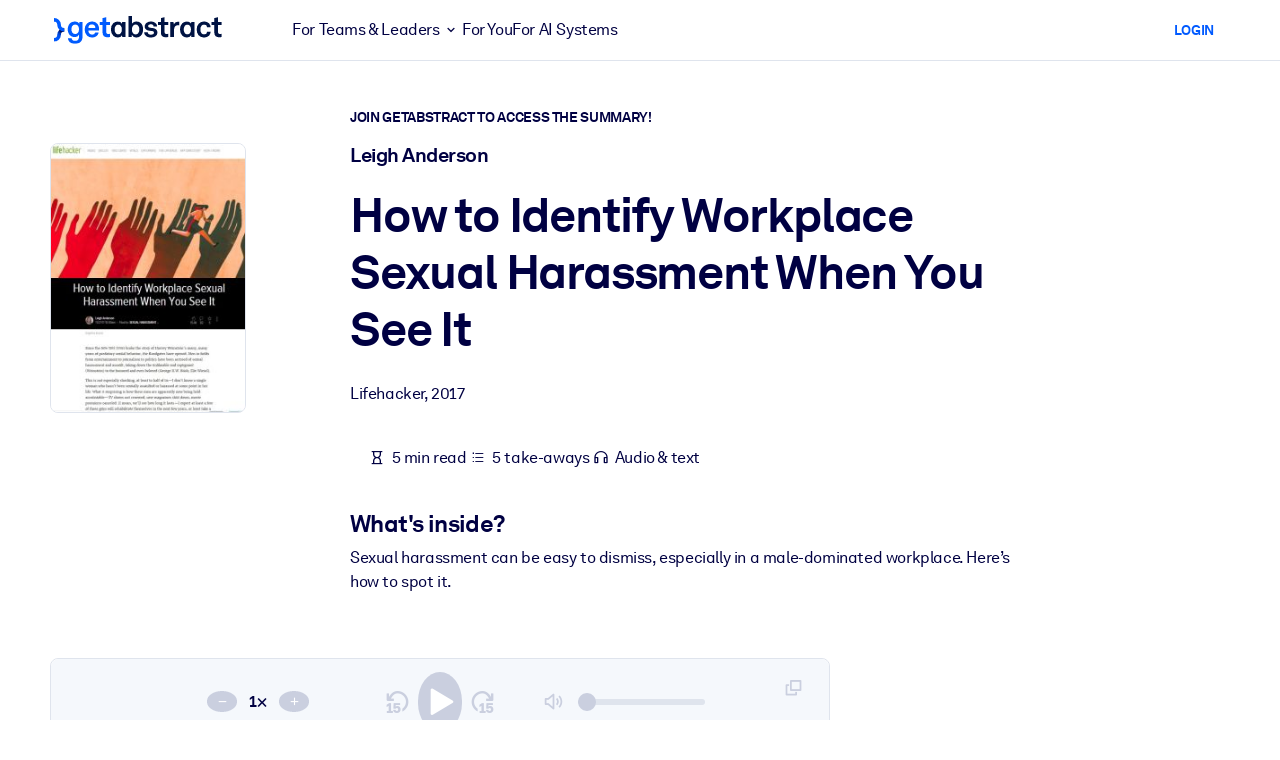

--- FILE ---
content_type: text/javascript
request_url: https://www.getabstract.com/www/design/js/chunk-Cg4cjy6V.js
body_size: 2224
content:
import{ak as C,al as I,ah as k,R as S,c as i,F as T}from"./chunk-iTG3Y9GI.js";import{r as _}from"./chunk-BkD9PEmT.js";import{r as x}from"./chunk-D1WFAhME.js";var m,y;function j(){if(y)return m;y=1;var e=C(),r=_(),a=I(),s=x(),c=e?e.prototype:void 0,l=c?c.toString:void 0;function u(n){if(typeof n=="string")return n;if(a(n))return r(n,u)+"";if(s(n))return l?l.call(n):"";var d=n+"";return d=="0"&&1/n==-1/0?"-0":d}return m=u,m}var b,v;function H(){if(v)return b;v=1;var e=j();function r(a){return a==null?"":e(a)}return b=r,b}var g,q;function R(){if(q)return g;q=1;var e=H(),r=0;function a(s){var c=++r;return e(s)+c}return g=a,g}var F=R();const L=k(F),f=S(e=>i(T,null,[e.icon!==void 0?i("i",{class:"chip-thumbnail-icon "+e.icon,"aria-hidden":"true"},null):e.img!==void 0?i("img",{class:"chip-thumbnail-image",src:e.img,alt:""},null):null,i("span",null,[e.children])])),E=S(e=>{const r=e.active??!1,a=e.disabled??!1,s=e.border??!1,c=e.id??L("chip-"),l=e.type??"",u=e.variant==="danger"?"chip--danger":e.variant==="success"?"chip--success":e.variant==="primary"?"chip--primary":"",n=()=>{const t=["chip",u];return s&&t.push("chip--border"),["radio","checkbox","link"].includes(l)&&t.push("chip--interactive"),t},d=()=>n().join(" "),h=()=>{const t=n();return r&&t.push("active"),a&&t.push("disabled"),t.join(" ")},o=()=>["chip-body"].join(" ");return e.type==="checkbox"||e.type==="radio"?i("span",{class:d()},[i("input",{type:e.type,name:e.name,id:c,hidden:"hidden",onChange:t=>{e.changeHandler!==void 0&&(t.preventDefault(),e.changeHandler())},value:e.value,disabled:a,checked:e.active},null),i("label",{for:c,class:o()},[i(f,{icon:e.icon,img:e.image},{default:()=>[e.children]})])]):e.type==="link"&&(e.disabled??!1)?i("span",{class:h()},[i("span",{class:o()},[i(f,{icon:e.icon,img:e.image},{default:()=>[e.children]})])]):e.type==="link"?i("span",{class:h()},[i("a",{href:e.href,class:o()},[i(f,{icon:e.icon,img:e.image},{default:()=>[e.children]})])]):i("span",{class:h()},[i("span",{class:o()},[i(f,{icon:e.icon,img:e.image},{default:()=>[e.children]}),e.type==="removable"?i("button",{type:"button",class:"chip-close","aria-label":"Close",disabled:a,onClick:()=>{e.removeHandler!==void 0&&e.removeHandler()}},[i("i",{class:"ico-close","aria-hidden":"true"},null)]):null])])});export{E as G,H as r};
//# sourceMappingURL=chunk-Cg4cjy6V.js.map


--- FILE ---
content_type: text/javascript
request_url: https://www.getabstract.com/_astro/runtime-dom.esm-bundler.PJG_D8lW.js
body_size: 11378
content:
import{f as dt,h as It,j as M,k as yt,l as y,m as Rt,n as Ht,p as Ot,t as $t,F as xt,q as Ft,r as V,v as X,c as Bt,B as Gt,w as zt,x as R,y as Wt,z as qt,A as jt,C as pt,D as Kt,E as mt,G as Ut,H as ht,I as Vt,J as Xt}from"./gaContext.DkAuomnu.js";/**
* @vue/runtime-dom v3.5.24
* (c) 2018-present Yuxi (Evan) You and Vue contributors
* @license MIT
**/let F;const J=typeof window<"u"&&window.trustedTypes;if(J)try{F=J.createPolicy("vue",{createHTML:t=>t})}catch{}const gt=F?t=>F.createHTML(t):t=>t,Jt="http://www.w3.org/2000/svg",Zt="http://www.w3.org/1998/Math/MathML",g=typeof document<"u"?document:null,Z=g&&g.createElement("template"),Qt={insert:(t,e,n)=>{e.insertBefore(t,n||null)},remove:t=>{const e=t.parentNode;e&&e.removeChild(t)},createElement:(t,e,n,s)=>{const o=e==="svg"?g.createElementNS(Jt,t):e==="mathml"?g.createElementNS(Zt,t):n?g.createElement(t,{is:n}):g.createElement(t);return t==="select"&&s&&s.multiple!=null&&o.setAttribute("multiple",s.multiple),o},createText:t=>g.createTextNode(t),createComment:t=>g.createComment(t),setText:(t,e)=>{t.nodeValue=e},setElementText:(t,e)=>{t.textContent=e},parentNode:t=>t.parentNode,nextSibling:t=>t.nextSibling,querySelector:t=>g.querySelector(t),setScopeId(t,e){t.setAttribute(e,"")},insertStaticContent(t,e,n,s,o,r){const i=n?n.previousSibling:e.lastChild;if(o&&(o===r||o.nextSibling))for(;e.insertBefore(o.cloneNode(!0),n),!(o===r||!(o=o.nextSibling)););else{Z.innerHTML=gt(s==="svg"?`<svg>${t}</svg>`:s==="mathml"?`<math>${t}</math>`:t);const c=Z.content;if(s==="svg"||s==="mathml"){const u=c.firstChild;for(;u.firstChild;)c.appendChild(u.firstChild);c.removeChild(u)}e.insertBefore(c,n)}return[i?i.nextSibling:e.firstChild,n?n.previousSibling:e.lastChild]}},v="transition",w="animation",A=Symbol("_vtc"),vt={name:String,type:String,css:{type:Boolean,default:!0},duration:[String,Number,Object],enterFromClass:String,enterActiveClass:String,enterToClass:String,appearFromClass:String,appearActiveClass:String,appearToClass:String,leaveFromClass:String,leaveActiveClass:String,leaveToClass:String},Yt=y({},Gt,vt),T=(t,e=[])=>{R(t)?t.forEach(n=>n(...e)):t&&t(...e)},Q=t=>t?R(t)?t.some(e=>e.length>1):t.length>1:!1;function kt(t){const e={};for(const a in t)a in vt||(e[a]=t[a]);if(t.css===!1)return e;const{name:n="v",type:s,duration:o,enterFromClass:r=`${n}-enter-from`,enterActiveClass:i=`${n}-enter-active`,enterToClass:c=`${n}-enter-to`,appearFromClass:u=r,appearActiveClass:f=i,appearToClass:l=c,leaveFromClass:p=`${n}-leave-from`,leaveActiveClass:d=`${n}-leave-active`,leaveToClass:b=`${n}-leave-to`}=t,E=te(o),Lt=E&&E[0],Nt=E&&E[1],{onBeforeEnter:G,onEnter:z,onEnterCancelled:W,onLeave:q,onLeaveCancelled:Mt,onBeforeAppear:_t=G,onAppear:Pt=z,onAppearCancelled:Dt=W}=e,H=(a,m,S,_)=>{a._enterCancelled=_,C(a,m?l:c),C(a,m?f:i),S&&S()},j=(a,m)=>{a._isLeaving=!1,C(a,p),C(a,b),C(a,d),m&&m()},K=a=>(m,S)=>{const _=a?Pt:z,U=()=>H(m,a,S);T(_,[m,U]),Y(()=>{C(m,a?u:r),h(m,a?l:c),Q(_)||k(m,s,Lt,U)})};return y(e,{onBeforeEnter(a){T(G,[a]),h(a,r),h(a,i)},onBeforeAppear(a){T(_t,[a]),h(a,u),h(a,f)},onEnter:K(!1),onAppear:K(!0),onLeave(a,m){a._isLeaving=!0;const S=()=>j(a,m);h(a,p),a._enterCancelled?(h(a,d),B(a)):(B(a),h(a,d)),Y(()=>{a._isLeaving&&(C(a,p),h(a,b),Q(q)||k(a,s,Nt,S))}),T(q,[a,S])},onEnterCancelled(a){H(a,!1,void 0,!0),T(W,[a])},onAppearCancelled(a){H(a,!0,void 0,!0),T(Dt,[a])},onLeaveCancelled(a){j(a),T(Mt,[a])}})}function te(t){if(t==null)return null;if(zt(t))return[O(t.enter),O(t.leave)];{const e=O(t);return[e,e]}}function O(t){return Kt(t)}function h(t,e){e.split(/\s+/).forEach(n=>n&&t.classList.add(n)),(t[A]||(t[A]=new Set)).add(e)}function C(t,e){e.split(/\s+/).forEach(s=>s&&t.classList.remove(s));const n=t[A];n&&(n.delete(e),n.size||(t[A]=void 0))}function Y(t){requestAnimationFrame(()=>{requestAnimationFrame(t)})}let ee=0;function k(t,e,n,s){const o=t._endId=++ee,r=()=>{o===t._endId&&s()};if(n!=null)return setTimeout(r,n);const{type:i,timeout:c,propCount:u}=Ct(t,e);if(!i)return s();const f=i+"end";let l=0;const p=()=>{t.removeEventListener(f,d),r()},d=b=>{b.target===t&&++l>=u&&p()};setTimeout(()=>{l<u&&p()},c+1),t.addEventListener(f,d)}function Ct(t,e){const n=window.getComputedStyle(t),s=E=>(n[E]||"").split(", "),o=s(`${v}Delay`),r=s(`${v}Duration`),i=tt(o,r),c=s(`${w}Delay`),u=s(`${w}Duration`),f=tt(c,u);let l=null,p=0,d=0;e===v?i>0&&(l=v,p=i,d=r.length):e===w?f>0&&(l=w,p=f,d=u.length):(p=Math.max(i,f),l=p>0?i>f?v:w:null,d=l?l===v?r.length:u.length:0);const b=l===v&&/\b(?:transform|all)(?:,|$)/.test(s(`${v}Property`).toString());return{type:l,timeout:p,propCount:d,hasTransform:b}}function tt(t,e){for(;t.length<e.length;)t=t.concat(t);return Math.max(...e.map((n,s)=>et(n)+et(t[s])))}function et(t){return t==="auto"?0:Number(t.slice(0,-1).replace(",","."))*1e3}function B(t){return(t?t.ownerDocument:document).body.offsetHeight}function ne(t,e,n){const s=t[A];s&&(e=(e?[e,...s]:[...s]).join(" ")),e==null?t.removeAttribute("class"):n?t.setAttribute("class",e):t.className=e}const D=Symbol("_vod"),St=Symbol("_vsh"),Ne={name:"show",beforeMount(t,{value:e},{transition:n}){t[D]=t.style.display==="none"?"":t.style.display,n&&e?n.beforeEnter(t):L(t,e)},mounted(t,{value:e},{transition:n}){n&&e&&n.enter(t)},updated(t,{value:e,oldValue:n},{transition:s}){!e!=!n&&(s?e?(s.beforeEnter(t),L(t,!0),s.enter(t)):s.leave(t,()=>{L(t,!1)}):L(t,e))},beforeUnmount(t,{value:e}){L(t,e)}};function L(t,e){t.style.display=e?t[D]:"none",t[St]=!e}const se=Symbol(""),oe=/(?:^|;)\s*display\s*:/;function re(t,e,n){const s=t.style,o=M(n);let r=!1;if(n&&!o){if(e)if(M(e))for(const i of e.split(";")){const c=i.slice(0,i.indexOf(":")).trim();n[c]==null&&P(s,c,"")}else for(const i in e)n[i]==null&&P(s,i,"");for(const i in n)i==="display"&&(r=!0),P(s,i,n[i])}else if(o){if(e!==n){const i=s[se];i&&(n+=";"+i),s.cssText=n,r=oe.test(n)}}else e&&t.removeAttribute("style");D in t&&(t[D]=r?s.display:"",t[St]&&(s.display="none"))}const nt=/\s*!important$/;function P(t,e,n){if(R(n))n.forEach(s=>P(t,e,s));else if(n==null&&(n=""),e.startsWith("--"))t.setProperty(e,n);else{const s=ie(t,e);nt.test(n)?t.setProperty(ht(s),n.replace(nt,""),"important"):t[s]=n}}const st=["Webkit","Moz","ms"],$={};function ie(t,e){const n=$[e];if(n)return n;let s=pt(e);if(s!=="filter"&&s in t)return $[e]=s;s=Vt(s);for(let o=0;o<st.length;o++){const r=st[o]+s;if(r in t)return $[e]=r}return e}const ot="http://www.w3.org/1999/xlink";function rt(t,e,n,s,o,r=jt(e)){s&&e.startsWith("xlink:")?n==null?t.removeAttributeNS(ot,e.slice(6,e.length)):t.setAttributeNS(ot,e,n):n==null||r&&!mt(n)?t.removeAttribute(e):t.setAttribute(e,r?"":Ut(n)?String(n):n)}function it(t,e,n,s,o){if(e==="innerHTML"||e==="textContent"){n!=null&&(t[e]=e==="innerHTML"?gt(n):n);return}const r=t.tagName;if(e==="value"&&r!=="PROGRESS"&&!r.includes("-")){const c=r==="OPTION"?t.getAttribute("value")||"":t.value,u=n==null?t.type==="checkbox"?"on":"":String(n);(c!==u||!("_value"in t))&&(t.value=u),n==null&&t.removeAttribute(e),t._value=n;return}let i=!1;if(n===""||n==null){const c=typeof t[e];c==="boolean"?n=mt(n):n==null&&c==="string"?(n="",i=!0):c==="number"&&(n=0,i=!0)}try{t[e]=n}catch{}i&&t.removeAttribute(o||e)}function ae(t,e,n,s){t.addEventListener(e,n,s)}function ce(t,e,n,s){t.removeEventListener(e,n,s)}const at=Symbol("_vei");function le(t,e,n,s,o=null){const r=t[at]||(t[at]={}),i=r[e];if(s&&i)i.value=s;else{const[c,u]=fe(e);if(s){const f=r[e]=pe(s,o);ae(t,c,f,u)}else i&&(ce(t,c,i,u),r[e]=void 0)}}const ct=/(?:Once|Passive|Capture)$/;function fe(t){let e;if(ct.test(t)){e={};let s;for(;s=t.match(ct);)t=t.slice(0,t.length-s[0].length),e[s[0].toLowerCase()]=!0}return[t[2]===":"?t.slice(3):ht(t.slice(2)),e]}let x=0;const ue=Promise.resolve(),de=()=>x||(ue.then(()=>x=0),x=Date.now());function pe(t,e){const n=s=>{if(!s._vts)s._vts=Date.now();else if(s._vts<=n.attached)return;Xt(me(s,n.value),e,5,[s])};return n.value=t,n.attached=de(),n}function me(t,e){if(R(e)){const n=t.stopImmediatePropagation;return t.stopImmediatePropagation=()=>{n.call(t),t._stopped=!0},e.map(s=>o=>!o._stopped&&s&&s(o))}else return e}const lt=t=>t.charCodeAt(0)===111&&t.charCodeAt(1)===110&&t.charCodeAt(2)>96&&t.charCodeAt(2)<123,he=(t,e,n,s,o,r)=>{const i=o==="svg";e==="class"?ne(t,s,i):e==="style"?re(t,n,s):Wt(e)?qt(e)||le(t,e,n,s,r):(e[0]==="."?(e=e.slice(1),!0):e[0]==="^"?(e=e.slice(1),!1):ge(t,e,s,i))?(it(t,e,s),!t.tagName.includes("-")&&(e==="value"||e==="checked"||e==="selected")&&rt(t,e,s,i,r,e!=="value")):t._isVueCE&&(/[A-Z]/.test(e)||!M(s))?it(t,pt(e),s,r,e):(e==="true-value"?t._trueValue=s:e==="false-value"&&(t._falseValue=s),rt(t,e,s,i))};function ge(t,e,n,s){if(s)return!!(e==="innerHTML"||e==="textContent"||e in t&&lt(e)&&dt(n));if(e==="spellcheck"||e==="draggable"||e==="translate"||e==="autocorrect"||e==="sandbox"&&t.tagName==="IFRAME"||e==="form"||e==="list"&&t.tagName==="INPUT"||e==="type"&&t.tagName==="TEXTAREA")return!1;if(e==="width"||e==="height"){const o=t.tagName;if(o==="IMG"||o==="VIDEO"||o==="CANVAS"||o==="SOURCE")return!1}return lt(e)&&M(n)?!1:e in t}const Tt=new WeakMap,bt=new WeakMap,I=Symbol("_moveCb"),ft=Symbol("_enterCb"),ve=t=>(delete t.props.mode,t),Ce=ve({name:"TransitionGroup",props:y({},Yt,{tag:String,moveClass:String}),setup(t,{slots:e}){const n=Ot(),s=Rt();let o,r;return Ht(()=>{if(!o.length)return;const i=t.moveClass||`${t.name||"v"}-move`;if(!Ee(o[0].el,n.vnode.el,i)){o=[];return}o.forEach(Se),o.forEach(Te);const c=o.filter(be);B(n.vnode.el),c.forEach(u=>{const f=u.el,l=f.style;h(f,i),l.transform=l.webkitTransform=l.transitionDuration="";const p=f[I]=d=>{d&&d.target!==f||(!d||d.propertyName.endsWith("transform"))&&(f.removeEventListener("transitionend",p),f[I]=null,C(f,i))};f.addEventListener("transitionend",p)}),o=[]}),()=>{const i=$t(t),c=kt(i);let u=i.tag||xt;if(o=[],r)for(let f=0;f<r.length;f++){const l=r[f];l.el&&l.el instanceof Element&&(o.push(l),V(l,X(l,c,s,n)),Tt.set(l,{left:l.el.offsetLeft,top:l.el.offsetTop}))}r=e.default?Ft(e.default()):[];for(let f=0;f<r.length;f++){const l=r[f];l.key!=null&&V(l,X(l,c,s,n))}return Bt(u,null,r)}}}),Me=Ce;function Se(t){const e=t.el;e[I]&&e[I](),e[ft]&&e[ft]()}function Te(t){bt.set(t,{left:t.el.offsetLeft,top:t.el.offsetTop})}function be(t){const e=Tt.get(t),n=bt.get(t),s=e.left-n.left,o=e.top-n.top;if(s||o){const r=t.el.style;return r.transform=r.webkitTransform=`translate(${s}px,${o}px)`,r.transitionDuration="0s",t}}function Ee(t,e,n){const s=t.cloneNode(),o=t[A];o&&o.forEach(c=>{c.split(/\s+/).forEach(u=>u&&s.classList.remove(u))}),n.split(/\s+/).forEach(c=>c&&s.classList.add(c)),s.style.display="none";const r=e.nodeType===1?e:e.parentNode;r.appendChild(s);const{hasTransform:i}=Ct(s);return r.removeChild(s),i}const Et=y({patchProp:he},Qt);let N,ut=!1;function Ae(){return N||(N=It(Et))}function we(){return N=ut?N:yt(Et),ut=!0,N}const _e=((...t)=>{const e=Ae().createApp(...t),{mount:n}=e;return e.mount=s=>{const o=wt(s);if(!o)return;const r=e._component;!dt(r)&&!r.render&&!r.template&&(r.template=o.innerHTML),o.nodeType===1&&(o.textContent="");const i=n(o,!1,At(o));return o instanceof Element&&(o.removeAttribute("v-cloak"),o.setAttribute("data-v-app","")),i},e}),Pe=((...t)=>{const e=we().createApp(...t),{mount:n}=e;return e.mount=s=>{const o=wt(s);if(o)return n(o,!0,At(o))},e});function At(t){if(t instanceof SVGElement)return"svg";if(typeof MathMLElement=="function"&&t instanceof MathMLElement)return"mathml"}function wt(t){return M(t)?document.querySelector(t):t}export{Me as T,_e as a,Pe as c,Ne as v};


--- FILE ---
content_type: text/javascript
request_url: https://www.getabstract.com/_astro/GaToast.ALLDnkjE.js
body_size: 1829
content:
import{T as c}from"./runtime-dom.esm-bundler.PJG_D8lW.js";import{c as d}from"./storeUtils.CoUYdBkj.js";/* empty css                        */import{c as s,i as m}from"./gaContext.DkAuomnu.js";function b(t){return typeof t=="function"||Object.prototype.toString.call(t)==="[object Object]"&&!m(t)}function v(t){const e=t.title===void 0||t.title.trim().length===0?null:t.title;return{uuid:crypto.randomUUID(),message:t.message,title:e,variant:t.variant??"primary"}}let n;(function(t){function e(a,o){a.set(a.get().filter(l=>l.uuid!==o))}t.remove=e;function i(a,o){const l=v(o);if(o.autohide!==!1){const u=o.delay??5e3;setTimeout(()=>e(a,l.uuid),u)}a.set([...a.get(),l])}t.add=i})(n||(n={}));const r=d([]),C=r,w=t=>n.add(r,t);function h(t){const{variant:e}=t.state,i=e==="danger"||e==="warning",a=["toast","show"],o=["btn-close","me-2","m-auto"];return e==="primary"?(a.push("bg-primary","text-white"),o.push("btn-close-white")):e==="success"?a.push("bg-success","text-black"):e==="warning"?a.push("bg-warning","text-black"):(a.push("bg-danger","text-white"),o.push("btn-close-white")),t.state.title===null?s("div",{class:a,role:i?"alert":"status","aria-live":i?"assertive":"polite","aria-atomic":"true"},[s("div",{class:"d-flex"},[s("div",{class:"toast-body"},[t.state.message]),s("button",{type:"button",class:o,"aria-label":"Close",onClick:t.onClose},null)])]):s("div",{class:a,role:i?"alert":"status","aria-live":i?"assertive":"polite","aria-atomic":"true"},[s("div",{class:"toast-header"},[s("strong",{class:"me-auto"},[t.state.title]),s("button",{type:"button",class:"btn-close","aria-label":"Close",onClick:t.onClose},null)]),s("div",{class:"toast-body"},[t.state.message])])}function T(){let t;return s("div",{class:"toast-container","aria-live":"polite","aria-atomic":"true"},[s(c,{name:"toast-list"},b(t=r.get().map(e=>s(h,{state:e,onClose:()=>n.remove(r,e.uuid),key:e.uuid},null)))?t:{default:()=>[t]})])}export{T as G,w as a,C as t};


--- FILE ---
content_type: application/javascript; charset=UTF-8
request_url: https://dev.visualwebsiteoptimizer.com/dcdn/settings.js?a=5083&settings_type=4&ts=1769786152&dt=spider&cc=US
body_size: 1770
content:
try{window.VWO = window.VWO || [];  window.VWO.data = window.VWO.data || {}; window.VWO.sTs = 1769786152;(function(){var VWOOmniTemp={};window.VWOOmni=window.VWOOmni||{};for(var key in VWOOmniTemp)Object.prototype.hasOwnProperty.call(VWOOmniTemp,key)&&(window.VWOOmni[key]=VWOOmniTemp[key]);;})();(function(){window.VWO=window.VWO||[];var pollInterval=100;var _vis_data={};var intervalObj={};var analyticsTimerObj={};var experimentListObj={};window.VWO.push(["onVariationApplied",function(data){if(!data){return}var expId=data[1],variationId=data[2];if(expId&&variationId&&["VISUAL_AB","VISUAL","SPLIT_URL"].indexOf(window._vwo_exp[expId].type)>-1){}}])})();window.VWO.opaLibPath=window.VWO.opaLibPath||'https://dev.visualwebsiteoptimizer.com/cdn/analysis/4.0/opa-f3939d8113e2dbb91e13f1dcc96b9c02br.js';_vwo_opa_cb = 'f3939d8113e2dbb91e13f1dcc96b9c02';window._vwo_pa = window._vwo_pa || {}; window._vwo_pa.sId = 'DFC942FA100D331C';window.VWO.push(['updateSettings',{"136":[{"urlRegex":"^.*\\\/warmup\\?uuid\\=.*$","multiple_domains":0,"manual":false,"pc_traffic":100,"clickmap":0,"combs":{"1":1},"ibe":1,"comb_n":{"1":"Website"},"segment_code":"true","version":1,"name":"Free Trial: Warmup to Sign-Up","exclude_url":"","globalCode":{},"status":"RUNNING","goals":{"3":{"urlRegex":"^.*\\?trialSuccess\\=true.*$","pUrl":"","excludeUrl":"","type":"SEPARATE_PAGE","pExcludeUrl":""}},"sections":{"1":{"path":"","variations":{}}},"type":"TRACK","ss":null}],"138":[{"urlRegex":"^https\\:\\\/\\\/getabstract\\.com\\\/.*\\\/trial\\\/please\\-verify\\\/?(?:[\\?#].*)?$","multiple_domains":0,"manual":false,"pc_traffic":100,"clickmap":0,"combs":{"1":1},"ibe":1,"comb_n":{"1":"Website"},"segment_code":"true","version":1,"name":"Free Trial: Email Entry to Warmup","exclude_url":"","globalCode":{},"status":"RUNNING","goals":{"5":{"urlRegex":"^.*\\\/warmup\\?uuid\\=.*$","pUrl":"","excludeUrl":"","type":"SEPARATE_PAGE","pExcludeUrl":""}},"sections":{"1":{"path":"","variations":{}}},"type":"TRACK","ss":null}],"140":[{"urlRegex":"^.*subscribe\\\/payment.*$","multiple_domains":0,"manual":false,"pc_traffic":100,"clickmap":0,"combs":{"1":1},"ibe":1,"comb_n":{"1":"Website"},"segment_code":"true","version":1,"name":"Free Trial: Payment Funnel to Purchase","exclude_url":"","globalCode":{},"status":"RUNNING","goals":{"7":{"urlRegex":"^.*subscribe\\\/confirmation.*$","pUrl":"","excludeUrl":"","type":"SEPARATE_PAGE","pExcludeUrl":""}},"sections":{"1":{"path":"","variations":{}}},"type":"TRACK","ss":null}],"129":[{"urlRegex":"^https\\:\\\/\\\/getabstract\\.com\\\/en\\\/enterprise\\\/solutions\\\/?(?:[\\?#].*)?$","multiple_domains":0,"manual":false,"pc_traffic":100,"clickmap":0,"combs":{"1":1},"ibe":1,"comb_n":{"1":"website"},"main":false,"segment_code":"true","version":2,"name":"Corporate Solutions EN","exclude_url":"","globalCode":{},"status":"RUNNING","goals":{"1":{"urlRegex":"^.*$","excludeUrl":"","type":"ENGAGEMENT"}},"sections":{"1":{"path":"","variations":{"1":""}}},"type":"ANALYZE_HEATMAP","ss":null},"window._vwo_pa=window._vwo_pa || {};"],"100":[{"urlRegex":"^https\\:\\\/\\\/getabstract\\.com\\\/en\\\/?(?:[\\?#].*)?$","multiple_domains":0,"manual":false,"pc_traffic":100,"clickmap":0,"combs":{"1":1},"comb_n":{"1":"website"},"segment_code_v2":"_vwo_s().f_in(_vwo_s().jv('anonymous'), 'true')","main":false,"segment_code":"_vwo_s().f_in(_vwo_s().jv('anonymous'), 'true')","version":2,"name":"Homepage - View","exclude_url":"","globalCode":{},"status":"RUNNING","sections":{"1":{"path":"","variations":{"1":""}}},"type":"ANALYZE_RECORDING","goals":{"1":{"urlRegex":"^.*$","excludeUrl":"","type":"ENGAGEMENT"}}}],"128":[{"urlRegex":"^https\\:\\\/\\\/getabstract\\.com\\\/de\\\/enterprise\\\/solutions\\\/?(?:[\\?#].*)?$","multiple_domains":0,"manual":false,"pc_traffic":100,"clickmap":0,"combs":{"1":1},"ibe":1,"comb_n":{"1":"website"},"main":false,"segment_code":"true","version":2,"name":"Corporate Solutions DE","exclude_url":"","globalCode":{},"status":"RUNNING","goals":{"1":{"urlRegex":"^.*$","excludeUrl":"","type":"ENGAGEMENT"}},"sections":{"1":{"path":"","variations":{"1":""}}},"type":"ANALYZE_HEATMAP","ss":null},"window._vwo_pa=window._vwo_pa || {};"],"177":[{"urlRegex":"^https\\:\\\/\\\/getabstract\\.com\\\/en\\\/lms\\\/?(?:[\\?#].*)?$","multiple_domains":0,"isSpaRevertFeatureEnabled":false,"manual":false,"pc_traffic":100,"clickmap":0,"combs":{"1":1},"ibe":1,"comb_n":{"1":"website"},"main":false,"segment_code":"(_vwo_s().f_in(_vwo_s().U(),'https:\/\/www.getabstract.com\/en\/lms'))","version":2,"name":"LMS\/LXP","exclude_url":"","globalCode":{},"goals":{"1":{"urlRegex":"^.*$","excludeUrl":"","type":"ENGAGEMENT"}},"isEventMigrated":true,"status":"RUNNING","ep":1718825330000,"sections":{"1":{"path":"","variations":{"1":""}}},"type":"ANALYZE_HEATMAP","ss":{"csa":0}},"window._vwo_pa=window._vwo_pa || {};"],"176":[{"urlRegex":"^https\\:\\\/\\\/getabstract\\.com\\\/en\\\/landing\\\/microlearning\\\/?(?:[\\?#].*)?$","multiple_domains":0,"isSpaRevertFeatureEnabled":false,"manual":false,"pc_traffic":100,"clickmap":0,"combs":{"1":1},"ibe":1,"comb_n":{"1":"website"},"main":false,"segment_code":"(_vwo_s().f_in(_vwo_s().U(),'https:\/\/www.getabstract.com\/en\/landing\/microlearning'))","version":2,"name":"Microlearning Solutions","exclude_url":"","globalCode":{},"goals":{"1":{"urlRegex":"^.*$","excludeUrl":"","type":"ENGAGEMENT"}},"isEventMigrated":true,"status":"RUNNING","ep":1718825221000,"sections":{"1":{"path":"","variations":{"1":""}}},"type":"ANALYZE_HEATMAP","ss":{"csa":0}},"window._vwo_pa=window._vwo_pa || {};"],"144":[{"urlRegex":"^https\\:\\\/\\\/getabstract\\.com\\\/en\\\/benefits\\\/?(?:[\\?#].*)?$","multiple_domains":0,"manual":false,"pc_traffic":100,"clickmap":0,"combs":{"1":1},"ibe":1,"comb_n":{"1":"website"},"main":false,"segment_code":"true","version":2,"name":"Benefits","exclude_url":"","globalCode":{},"status":"RUNNING","goals":{"1":{"urlRegex":"^.*$","excludeUrl":"","type":"ENGAGEMENT"}},"sections":{"1":{"path":"","variations":{"1":""}}},"type":"ANALYZE_HEATMAP","ss":null},"window._vwo_pa=window._vwo_pa || {};"],"169":[{"urlRegex":"^https\\:\\\/\\\/getabstract\\.com\\\/en\\\/sketchnotes\\\/?(?:[\\?#].*)?$","multiple_domains":0,"isSpaRevertFeatureEnabled":false,"manual":false,"pc_traffic":100,"clickmap":0,"combs":{"1":1},"ibe":1,"comb_n":{"1":"website"},"main":false,"segment_code":"true","version":2,"name":"Sketch Notes","exclude_url":"","globalCode":{},"goals":{"1":{"urlRegex":"^.*$","excludeUrl":"","type":"ENGAGEMENT"}},"isEventMigrated":true,"status":"RUNNING","ep":1718185991000,"sections":{"1":{"path":"","variations":{"1":""}}},"type":"ANALYZE_HEATMAP","ss":null},"window._vwo_pa=window._vwo_pa || {};"],"141":[{"urlRegex":".*","multiple_domains":0,"id":141,"manual":false,"pc_traffic":100,"clickmap":0,"combs":{"1":1},"ibe":1,"v":1,"comb_n":{"1":"Website"},"segment_code":"true","version":1,"name":"Free Trial Conversion Funnel","exclude_url":"","globalCode":{},"status":"RUNNING","goals":[{"type":"SEPARATE_PAGE","id":4},{"type":"SEPARATE_PAGE","id":5},{"type":"SEPARATE_PAGE","id":3},{"type":"SEPARATE_PAGE","id":6},{"type":"SEPARATE_PAGE","id":7}],"sections":{"1":{"path":"","variations":{}}},"type":"FUNNEL","ss":null}],"168":[{"urlRegex":"^https\\:\\\/\\\/getabstract\\.com\\\/en\\\/actionables\\\/?(?:[\\?#].*)?$","multiple_domains":0,"isSpaRevertFeatureEnabled":false,"manual":false,"pc_traffic":100,"clickmap":0,"combs":{"1":1},"ibe":1,"comb_n":{"1":"website"},"main":false,"segment_code":"true","version":2,"name":"Actionables","exclude_url":"","globalCode":{},"goals":{"1":{"urlRegex":"^.*$","excludeUrl":"","type":"ENGAGEMENT"}},"isEventMigrated":true,"status":"RUNNING","ep":1718185969000,"sections":{"1":{"path":"","variations":{"1":""}}},"type":"ANALYZE_HEATMAP","ss":null},"window._vwo_pa=window._vwo_pa || {};"],"171":[{"urlRegex":"^https\\:\\\/\\\/getabstract\\.com\\\/en\\\/portlets\\\/summarylist\\-294\\\/?(?:[\\?#].*)?$","multiple_domains":0,"isSpaRevertFeatureEnabled":false,"manual":false,"pc_traffic":100,"clickmap":0,"combs":{"1":1},"ibe":1,"comb_n":{"1":"Website"},"segment_code":"true","version":1,"isEventMigrated":true,"exclude_url":"","globalCode":{},"goals":{"10":{"urlRegex":"^https\\:\\\/\\\/getabstract\\.com\\\/en\\\/?(?:[\\?#].*)?$","pUrl":"","type":"SEPARATE_PAGE","excludeUrl":"","pExcludeUrl":""}},"name":"RFU Portlet Visits to Home Page Visits","status":"RUNNING","ep":1718186225000,"sections":{"1":{"path":"","variations":{}}},"type":"TRACK","ss":null}],"134":[{"urlRegex":"^https\\:\\\/\\\/getabstract\\.com\\\/.*\\\/subscribe\\\/products\\\/?(?:[\\?#].*)?$","multiple_domains":0,"manual":false,"pc_traffic":100,"clickmap":0,"combs":{"1":1},"ibe":1,"comb_n":{"1":"website"},"main":false,"segment_code":"true","version":2,"name":"B2C Product Page ALL","exclude_url":"","globalCode":{},"status":"RUNNING","goals":{"1":{"urlRegex":"^.*$","excludeUrl":"","type":"ENGAGEMENT"}},"sections":{"1":{"path":"","variations":{"1":""}}},"type":"ANALYZE_HEATMAP","ss":null},"window._vwo_pa=window._vwo_pa || {};"],"137":[{"urlRegex":"^.*https\\:\\\/\\\/getabstract\\.com\\\/.*$","multiple_domains":0,"manual":false,"pc_traffic":100,"clickmap":0,"combs":{"1":1},"ibe":1,"comb_n":{"1":"Website"},"segment_code":"true","version":1,"name":"Free Trial: Any page to Email Entry","exclude_url":"","globalCode":{},"status":"RUNNING","goals":{"4":{"urlRegex":"^https\\:\\\/\\\/getabstract\\.com\\\/.*\\\/trial\\\/please\\-verify\\\/?(?:[\\?#].*)?$","pUrl":"","excludeUrl":"","type":"SEPARATE_PAGE","pExcludeUrl":""}},"sections":{"1":{"path":"","variations":{}}},"type":"TRACK","ss":null}],"131":[{"urlRegex":"^https\\:\\\/\\\/.*\\.getabstract\\.com\\\/.*\\\/enterprise\\\/solutions\\\/?(?:[\\?#].*)?$","multiple_domains":0,"manual":false,"pc_traffic":100,"clickmap":0,"combs":{"1":1},"ibe":1,"comb_n":{"1":"website"},"main":false,"segment_code":"true","version":2,"name":"Corporate Solutions ALL","exclude_url":"","globalCode":{},"status":"RUNNING","goals":{"1":{"urlRegex":"^.*$","excludeUrl":"","type":"ENGAGEMENT"}},"sections":{"1":{"path":"","variations":{"1":""}}},"type":"ANALYZE_HEATMAP","ss":null},"window._vwo_pa=window._vwo_pa || {};"],"170":[{"urlRegex":"^https\\:\\\/\\\/getabstract\\.com\\\/en\\\/search\\\/?(?:[\\?#].*)?$","multiple_domains":0,"isSpaRevertFeatureEnabled":false,"manual":false,"pc_traffic":100,"clickmap":0,"combs":{"1":1},"ibe":1,"comb_n":{"1":"website"},"main":false,"segment_code":"true","version":2,"name":"Search Results","exclude_url":"","globalCode":{},"goals":{"1":{"urlRegex":"^.*$","excludeUrl":"","type":"ENGAGEMENT"}},"isEventMigrated":true,"status":"RUNNING","ep":1718186021000,"sections":{"1":{"path":"","variations":{"1":""}}},"type":"ANALYZE_HEATMAP","ss":null},"window._vwo_pa=window._vwo_pa || {};"],"148":[{"urlRegex":"^https\\:\\\/\\\/getabstract\\.com\\\/.*\\\/summary\\\/.*$","multiple_domains":0,"manual":false,"pc_traffic":100,"clickmap":0,"combs":{"1":1},"ibe":1,"comb_n":{"1":"Website"},"segment_code":"(_vwo_s().f_con(_vwo_s().R(),'https:\/\/www.getabstract.com\/*\/summary\/'))","version":1,"name":"Trials From Summary Page","exclude_url":"","globalCode":{},"status":"RUNNING","goals":{"9":{"urlRegex":"^https\\:\\\/\\\/getabstract\\.com\\\/.*\\\/trial\\\/?(?:[\\?#].*)?$","pUrl":"^https\\:\\\/\\\/getabstract\\.com\\\/.*\\\/trial\\\/?(?:[\\?#].*)?$","excludeUrl":"","type":"FORM_SUBMIT","pExcludeUrl":""}},"sections":{"1":{"path":"","variations":{}}},"type":"TRACK","ss":{"csa":0}}],"147":[{"urlRegex":"^.*https\\:\\\/\\\/getabstract\\.com\\\/en\\\/summary\\\/.*$","multiple_domains":0,"manual":false,"pc_traffic":100,"clickmap":0,"combs":{"1":1},"ibe":1,"comb_n":{"1":"Website"},"segment_code":"true","version":1,"name":"Revenue from Summary Page","exclude_url":"","globalCode":{},"status":"RUNNING","goals":{"8":{"urlRegex":"^https\\:\\\/\\\/getabstract\\.com\\\/en\\\/summary\\\/?(?:[\\?#].*)?$","pUrl":"","excludeUrl":"","type":"REVENUE_TRACKING","pExcludeUrl":""}},"sections":{"1":{"path":"","variations":{}}},"type":"TRACK","ss":null}],"96":[{"urlRegex":"^.*$","multiple_domains":0,"aK":1,"wl":"","manual":false,"pc_traffic":100,"clickmap":0,"combs":{"1":1},"comb_n":{"1":"website"},"main":true,"segment_code":"true","version":2,"name":"Recording","exclude_url":"","globalCode":{},"status":"RUNNING","bl":"","sections":{"1":{"path":"","variations":{"1":""}}},"type":"ANALYZE_RECORDING","goals":{"1":{"urlRegex":"^.*$","excludeUrl":"","type":"ENGAGEMENT"}}}],"130":[{"urlRegex":"^https\\:\\\/\\\/getabstract\\.com\\\/es\\\/enterprise\\\/solutions\\\/?(?:[\\?#].*)?$","multiple_domains":0,"manual":false,"pc_traffic":100,"clickmap":0,"combs":{"1":1},"ibe":1,"comb_n":{"1":"website"},"main":false,"segment_code":"true","version":2,"name":"Corporate Solutions ES","exclude_url":"","globalCode":{},"status":"RUNNING","goals":{"1":{"urlRegex":"^.*$","excludeUrl":"","type":"ENGAGEMENT"}},"sections":{"1":{"path":"","variations":{"1":""}}},"type":"ANALYZE_HEATMAP","ss":null},"window._vwo_pa=window._vwo_pa || {};"],"167":[{"urlRegex":"^https\\:\\\/\\\/getabstract\\.com\\\/en\\\/?(?:[\\?#].*)?$","multiple_domains":0,"isSpaRevertFeatureEnabled":false,"manual":false,"pc_traffic":100,"clickmap":0,"combs":{"1":1},"ibe":1,"comb_n":{"1":"website"},"main":false,"segment_code":"(_vwo_t.cm('eO', 'poll','_vwo_s().f_in(_vwo_s().jv(\\'b2b_context\\'),\\'true\\')'))","version":2,"name":"B2B home page","exclude_url":"","globalCode":{},"goals":{"1":{"urlRegex":"^.*$","excludeUrl":"","type":"ENGAGEMENT"}},"isEventMigrated":true,"status":"RUNNING","ep":1717491801000,"sections":{"1":{"path":"","variations":{"1":""}}},"type":"ANALYZE_HEATMAP","ss":{"pu":"_vwo_t.cm('eO','dom.load')","csa":0}},"window._vwo_pa=window._vwo_pa || {};"],"97":[{"urlRegex":"^.*$","multiple_domains":0,"manual":false,"pc_traffic":100,"clickmap":0,"combs":{"1":1},"ibe":1,"comb_n":{"1":"website"},"main":true,"segment_code":"true","version":2,"isEventMigrated":true,"exclude_url":"","globalCode":{},"goals":{"1":{"urlRegex":"^.*$","excludeUrl":"","type":"ENGAGEMENT"}},"name":"Heatmap","status":"RUNNING","ep":1529499849000,"sections":{"1":{"path":"","variations":{"1":""}}},"type":"ANALYZE_HEATMAP","ss":null},"window._vwo_pa=window._vwo_pa || {};"],"139":[{"urlRegex":"^.*\\?trialSuccess\\=true.*$","multiple_domains":0,"manual":false,"pc_traffic":100,"clickmap":0,"combs":{"1":1},"ibe":1,"comb_n":{"1":"Website"},"segment_code":"true","version":1,"name":"Free Trial: Sign-Up to Payment Funnel","exclude_url":"","globalCode":{},"status":"RUNNING","goals":{"6":{"urlRegex":"^.*\\\/subscribe\\\/payment.*$","pUrl":"","excludeUrl":"","type":"SEPARATE_PAGE","pExcludeUrl":""}},"sections":{"1":{"path":"","variations":{}}},"type":"TRACK","ss":null}]},{}, '4']);}catch(e){_vwo_code.finish(); _vwo_code.removeLoaderAndOverlay && _vwo_code.removeLoaderAndOverlay(); var vwo_e=new Image;vwo_e.src="https://dev.visualwebsiteoptimizer.com/e.gif?a=5083&s=settings.js&e="+encodeURIComponent(e && e.message && e.message.substring(0,1000))+"&url"+encodeURIComponent(window.location.href)}